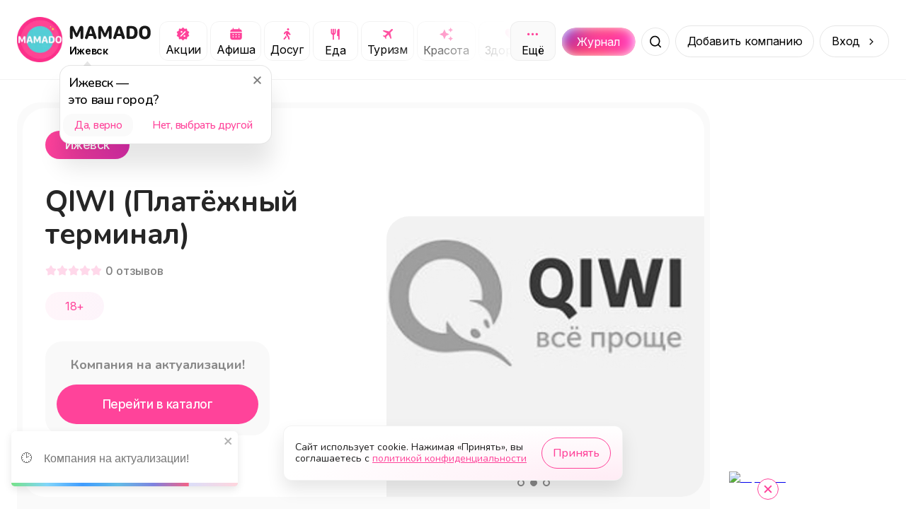

--- FILE ---
content_type: image/svg+xml
request_url: https://mamado.su/_next/static/media/icon-youtube.2c78c7c5.svg
body_size: 413
content:
<svg width="32" height="33" viewBox="0 0 32 33" fill="none" xmlns="http://www.w3.org/2000/svg">
    <rect y="0.5" width="32" height="32" rx="16" fill="rgba(255, 255, 255, 0.1)"/>
    <path d="M25.0764 14.6091C25.1172 13.428 24.8589 12.2557 24.3255 11.2012C23.9636 10.7685 23.4614 10.4765 22.9063 10.376C20.6103 10.1677 18.3048 10.0823 15.9997 10.1202C13.703 10.0806 11.4059 10.1632 9.11795 10.3678C8.66562 10.4501 8.24702 10.6622 7.91323 10.9784C7.17059 11.6633 7.08808 12.835 7.00556 13.8252C6.88584 15.6055 6.88584 17.3918 7.00556 19.1722C7.02943 19.7295 7.11241 20.2827 7.25311 20.8225C7.3526 21.2392 7.55389 21.6248 7.83897 21.9447C8.17502 22.2776 8.60337 22.5018 9.06844 22.5883C10.8474 22.8079 12.6399 22.8989 14.4319 22.8606C17.32 22.9019 19.8532 22.8606 22.8485 22.6296C23.325 22.5484 23.7654 22.3239 24.111 21.9859C24.342 21.7548 24.5145 21.4719 24.6143 21.1608C24.9094 20.2553 25.0544 19.3076 25.0434 18.3553C25.0764 17.8932 25.0764 15.1042 25.0764 14.6091ZM14.1349 18.8504V13.7427L19.0198 16.3089C17.65 17.068 15.8429 17.9262 14.1349 18.8504Z" fill="#FFF"/>
</svg>


--- FILE ---
content_type: application/javascript; charset=UTF-8
request_url: https://mamado.su/_next/static/chunks/pages/index-dd6267aa0a07617c.js
body_size: 477
content:
try{!function(){var e="undefined"!=typeof window?window:"undefined"!=typeof global?global:"undefined"!=typeof globalThis?globalThis:"undefined"!=typeof self?self:{},n=(new e.Error).stack;n&&(e._sentryDebugIds=e._sentryDebugIds||{},e._sentryDebugIds[n]="df32fc10-c123-4caa-99cf-641cbabccc97",e._sentryDebugIdIdentifier="sentry-dbid-df32fc10-c123-4caa-99cf-641cbabccc97")}()}catch(e){}(self.webpackChunk_N_E=self.webpackChunk_N_E||[]).push([[3332],{16760:(e,n,c)=>{(window.__NEXT_P=window.__NEXT_P||[]).push(["/",function(){return c(99134)}])}},e=>{e.O(0,[4587,8939,9021,2174,9134,636,6593,8792],()=>e(e.s=16760)),_N_E=e.O()}]);
//# sourceMappingURL=index-dd6267aa0a07617c.js.map

--- FILE ---
content_type: image/svg+xml
request_url: https://mamado.su/_next/static/media/icon-ok.3d98f43e.svg
body_size: 566
content:
<svg width="32" height="33" viewBox="0 0 32 33" fill="none" xmlns="http://www.w3.org/2000/svg">
    <rect y="0.5" width="32" height="32" rx="16" fill="rgba(255, 255, 255, 0.1)"/>
    <g clip-path="url(#clip0_1355_2833)">
        <path d="M16.0082 16.8403C19.0181 16.8393 21.4562 14.3984 21.4552 11.3895C21.4542 8.37956 19.0133 5.94153 16.0043 5.94251C12.9954 5.94348 10.5564 8.38441 10.5574 11.3934C10.5613 14.4013 13.0003 16.8384 16.0082 16.8403ZM16.0082 9.13689C17.2549 9.13689 18.2657 10.1476 18.2657 11.3943C18.2657 12.641 17.2549 13.6508 16.0082 13.6508C14.7615 13.6508 13.7508 12.64 13.7508 11.3934C13.7527 10.1476 14.7625 9.13786 16.0082 9.13689ZM18.2113 21.2862C19.3327 21.0319 20.4027 20.5881 21.3765 19.9755C22.1183 19.4968 22.3319 18.5084 21.8533 17.7666C21.3824 17.0364 20.4134 16.816 19.6735 17.2714C17.4297 18.6744 14.5809 18.6744 12.3371 17.2714C11.5924 16.8044 10.6088 17.0277 10.1399 17.7714C9.66897 18.5162 9.89034 19.5026 10.636 19.9735C10.637 19.9735 10.638 19.9745 10.638 19.9745C11.6108 20.5862 12.6808 21.0299 13.8013 21.2853L10.7545 24.3321C10.1476 24.9729 10.1758 25.9846 10.8176 26.5914C11.4341 27.174 12.3973 27.174 13.0139 26.5914L16.0063 23.5971L19.0007 26.5914C19.624 27.2138 20.6328 27.2138 21.2561 26.5914C21.8785 25.9681 21.8785 24.9593 21.2561 24.336L18.2113 21.2862Z" fill="#FFF"/>
    </g>
    <defs>
        <clipPath id="clip0_1355_2833">
            <rect width="12.2163" height="21.115" fill="white" transform="translate(9.89258 5.9425)"/>
        </clipPath>
    </defs>
</svg>
